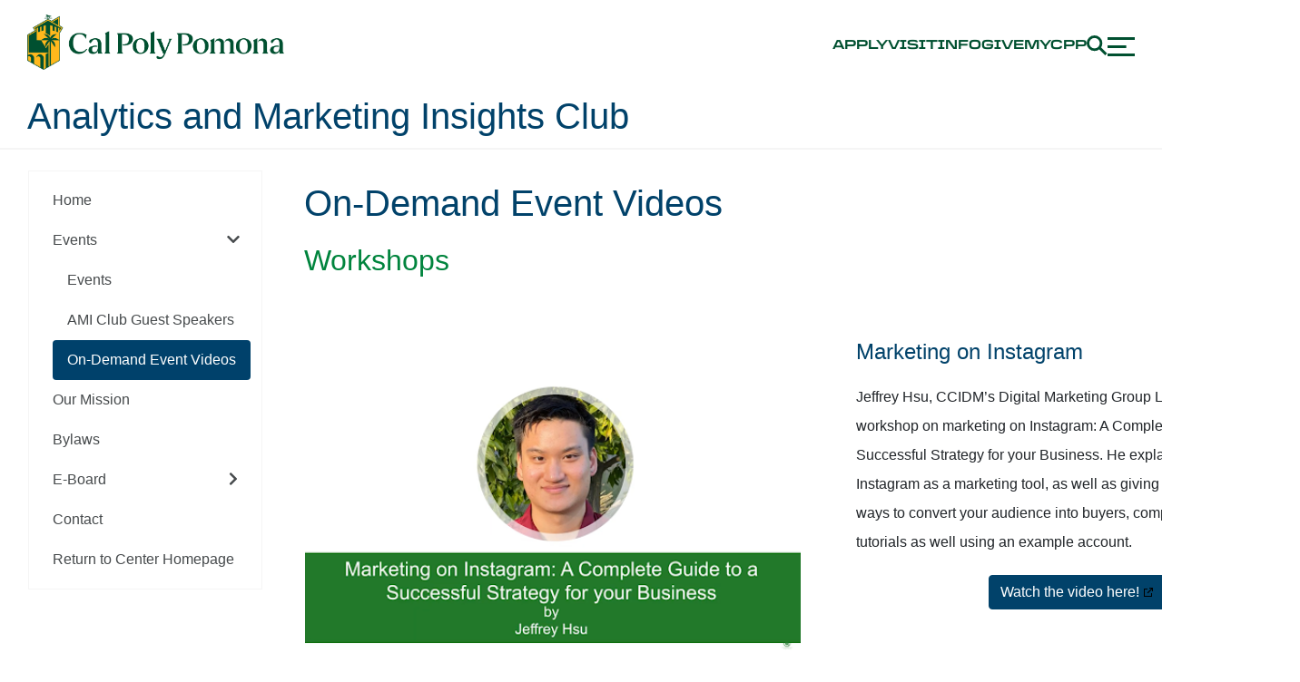

--- FILE ---
content_type: text/html; charset=UTF-8
request_url: https://www.cpp.edu/cba/customer-insights-lab/cpp-insights-club/events/on-demand-event-videos.shtml
body_size: 52790
content:
<!DOCTYPE html>
<html xmlns="http://www.w3.org/1999/xhtml" lang="en">
	<head>
		<meta content="IE=edge" http-equiv="X-UA-Compatible"/>
		<title>
			On-Demand Event Videos
		</title>
		<!-- Required meta tags -->
		<meta charset="utf-8"/>
		<meta content="width=device-width, initial-scale=1, shrink-to-fit=no" name="viewport"/>
		<meta content="CBA" property="cludo:category"/>
<meta content="2022-09-22T23:35Z" property="date"/>
<link href="https://www.cpp.edu/cba/customer-insights-lab/cpp-insights-club/events/on-demand-event-videos.shtml" rel="canonical"/>
		
		
		
    <div lang="en">


                
        
               
        
            
             
       
   
   
   
      
       
        
        
    
    
                                <script src="https://cdn.levelaccess.net/accessjs/YW1wX2NwcDExMDM/access.js"></script>
<script>// <![CDATA[
(function(w,d,s,l,i){w[l]=w[l]||[];w[l].push({'gtm.start':
new Date().getTime(),event:'gtm.js'});var f=d.getElementsByTagName(s)[0],
j=d.createElement(s),dl=l!='dataLayer'?'&l='+l:'';j.async=true;j.src=
'https://www.googletagmanager.com/gtm.js?id='+i+dl;f.parentNode.insertBefore(j,f);
})(window,document,'script','dataLayer','GTM-PSKJRNV');
// ]]></script>
<link href="/common/green-and-gold/assets/icons/gg-favicon.svg" rel="icon" type="image/svg+xml"/> <link crossorigin="anonymous" href="https://stackpath.bootstrapcdn.com/bootstrap/4.1.1/css/bootstrap.min.css" integrity="sha384-WskhaSGFgHYWDcbwN70/dfYBj47jz9qbsMId/iRN3ewGhXQFZCSftd1LZCfmhktB" rel="stylesheet"/>
<script crossorigin="anonymous" defer="defer" integrity="sha384-FW78RPcSpi13vjx77nPWQIrQbNSLkPBopb0qGzLCxD2x4Kr6FA8V05C/6cpgkKPL" src="https://pro.fontawesome.com/releases/v5.10.1/js/all.js"></script>
<link href="https://www.cpp.edu/common/2018/assets/css/cpp-base-styles.css" rel="stylesheet"/> <link href="https://www.cpp.edu/common/2018/assets/css/cpp-extended-styles.css" rel="stylesheet"/> <link href="https://use.typekit.net/fia5dle.css" rel="stylesheet"/> <link href="/common/green-and-gold/assets/css/cpp-fonts.css" rel="stylesheet"/> <link href="/common/green-and-gold/assets/css/gg-header-footer.css" rel="stylesheet"/>

</div>
    
		
		<link href="../../inc/css/customer-insights-lab.css" rel="stylesheet"/>

	</head>
	<body>
		
		
	
    <div lang="en">


                
        
               
        
            
             
       
   
   
   
      
       
        
        
    
    
                                 

<header class="nav fixed">
    <nav class="container">
        <ul class="row nav__main" id="mainNavMenu">
            <li id="main-logo" class="col-6 col-lg-3 nav__logo">
                <a href="https://www.cpp.edu/" aria-label="Cal Poly Pomona Home" tabindex="0">
                    <div class="nav__logo--horizontal">
                        <img src="/common/green-and-gold/assets/logos/cpp_horizontal_2c_green_rgb.png" alt="Cal Poly Pomona Logo" />
                    </div>
                </a>
            </li>
            <li class="nav__links col-6" id="head-links">
                <a class="nav__link nav__link--desktop" href="https://www.cpp.edu/apply/" tabindex="0">apply</a>
                <a class="nav__link nav__link--desktop" href="https://www.cpp.edu/outreach/tours.shtml" tabindex="0">visit</a>
                <a class="nav__link nav__link--desktop" href="https://engage.cpp.edu/register/ask_us_a_question" tabindex="0">info</a>
                <a class="nav__link nav__link--desktop" href="https://www.cpp.edu/giving/" tabindex="0">give</a>
                <a class="nav__link nav__link--desktop" href="https://my.cpp.edu" tabindex="0">mycpp</a>
                <button id="search-open" class="nav__search" tabindex="0">
                    <img src="/common/green-and-gold/assets/icons/nav/search-dark-green.svg" alt="Open search box" />
                </button>
                <button class="nav__menu" id="menuButton" aria-expanded="false" tabindex="0">
                    <img src="/common/green-and-gold/assets/icons/nav/menu.svg" alt="menu" />
                </button>
            </li>
        </ul>
    </nav>
</header>
<header id="search-header" style="display:none">
    <div class="row">
        <div class="col-md-6"></div>
        <div id="searchbox" class="col-md-6">
            <div id="search-slide">
                <label for="#gsc-i-id1" class="sr-only">Search</label>
                <script async="" src="https://cse.google.com/cse.js?cx=007035455219528863532:fcaogmpwbtt"></script>
                <div class="gcse-searchbox-only" data-resultsurl="https://www.cpp.edu/search.shtml"></div>
                <button class="nav__menu col-1" id="search-close" tabindex="0" aria-label="Menu icon">
                    <img src="/common/green-and-gold/assets/icons/nav/close.svg" alt="Close icon">
                    </button>
                </div>
            </div>
            <script async="" src="https://cse.google.com/cse.js?cx=007035455219528863532:fcaogmpwbtt"></script>
            <style>

     .gstl_50 gssb_c {
         position:fixed !important;
         }
       #search-close img {
         width: auto !important;
       }

       #searchbox {
         height: 93px;
         overflow: hidden;
       }

       #search-header {
         position: fixed;
         height: 100px;
         width: 100%;
         height: 93px;
         z-index: 99999;
         top: 0;
       }

       #gsc-i-id1 {
         height: 40px;
         width: 70%;
         border-radius: 4px;
         border: none;
         padding: 15px;
       }

       #search-submit {
         margin: 15px;
       }

       #search-close {
         width: 23px;
         height: 21px;
         position: absolute;
         top: 32px;
       }

       #search-slide {
         width: 0px;
         right: -100%;
         padding: 20px 15px;
         position: relative;
         background: #005030;
         height: 100%;
         transition: all .5s ease 0s
       }

       #search-slide.slideup {
         right: 0;
         width: 100%;
         position: relative;
       }

       @media screen and (max-width:991px) {
         #search-slide {
           height: 77px !important;
           padding: 12px 10px;
         }
       }

       @media screen and (max-width:767px) {
         #search-header {
           position: relative !important;
         }

         #search-slide {
           text-align: center !important;
         }
       }

     .gsc-search-button-v2 svg {
    width: auto;
    height: 25px;
    position: relative;
    top: 8px;
}

       .gsc-search-button-v2,
       .gsc-search-button-v2:hover,
       .gsc-search-button-v2:focus {
         border: none !important;
         background: none !important;
       }

       form.gsc-search-box {
         font-size: 13px;
         margin-top: 0;
         margin-right: 0;
         margin-bottom: 4px;
         margin-left: 0;
         width: 100%;
         display: inline-block;
       }

       #___gcse_0 {
         width: 70%;
         display: inline-block;
       }

       table.gsc-search-box td.gsc-input {
         padding-right: 0;
       }

       #gsc-i-id1 {
         width: 100%;
         padding: 0px;
         border: none;
         margin: -0.0625em 0px 0px;
         height: 40px !important;
         background: rgb(255, 255, 255);
         outline: none;
         font-size: 20px;
         font-weight: 200;
       }

       .gstl_50.gssb_c {
         z-index: 99999;
       }

       .gsq_a {
         font-weight: 200;
         font-size: 18px;
         padding: 2px;
       }

       .gssb_a img {
         display: none;
       }

       .side-nav__links--small-bottom {
           margin-left:-15px;
       }
       .nav__links .nav__links--mobile {
           margin-top: 50px;
            margin-bottom: -50px;
            margin-left: 50px
       }
       .nav__link--mobile {
        	padding:0px;
        }
     /*   .side-nav__container, .side-nav__container--small {
          
            padding-left: 50px;
        }*/
        .side-nav__container--small-bottom {
           padding-left: 35px;
        }
         @media screen and (max-width:991px) {
             .nav__links--mobile {
                 display:flex;
             }
         }
          @media screen and (min-width:992px) {
             .nav__links--mobile {
                 display:none !important;
             }
          }
         .nav__link--mobile {
             color: #ffb81c;
         }
       </style>
        </div>
    </header>
    <section class="side-nav" id="sideNavOverlay">
        <header class="side-nav__overlay relative">
            <nav class="container">
                <ul class="row nav__overlay" id="sideNavMenu">
                    <li class="nav__logo col-12 col-md-10 col-lg-3" id="navLogoOverlay">
                        <a href="https://www.cpp.edu/" aria-label="Cal Poly Pomona Home" tabindex="-1">
                            <img src="/common/green-and-gold/assets/logos/cpp_horizontal_1c_gold_rgb.png" alt="Cal Poly Pomona Logo" />
                        </a>
                    </li>
                    <div class="nav__overlay--right col-12 col-lg-9">
                        <li class="nav__links nav__links--desktop col-12 col-lg-6">
                            <a class="nav__link nav__link--mobile" href="https://www.cpp.edu/apply/" tabindex="-1">apply</a>
                            <a class="nav__link nav__link--mobile" href="https://www.cpp.edu/outreach/tours.shtml" tabindex="-1">visit</a>
                            <a class="nav__link nav__link--mobile" href="https://engage.cpp.edu/register/ask_us_a_question" tabindex="-1">info</a>
                            <a class="nav__link nav__link--mobile" href="https://www.cpp.edu/giving/" tabindex="-1">give</a>
                            <a class="nav__link nav__link--mobile" href="https://my.cpp.edu" tabindex="-1">mycpp</a>
                        </li>
                        <li class="nav__icons">
                            <button id="search-open-green" class="nav__search" tabindex="-1">
                                <img src="/common/green-and-gold/assets/icons/nav/search-white.svg" alt="Open search box" />
                            </button>
                            <button class="nav__close" id="closeButton" tabindex="-1">
                                <img src="/common/green-and-gold/assets/icons/nav/close.svg" alt="Close menu" />
                            </button>
                        </li>
                    </div>
                </ul>
            </nav>
        </header>
        <div class="mobile_overlay_nav nav__links nav__links--mobile col-12 col-lg-6">
            <a class="nav__link nav__link--mobile" href="https://www.cpp.edu/apply/" tabindex="0">apply </a>
            <a class="nav__link nav__link--mobile" href="https://www.cpp.edu/outreach/tours.shtml" tabindex="0">visit </a>
            <a class="nav__link nav__link--mobile" href="https://engage.cpp.edu/register/ask_us_a_question" tabindex="0">info </a>
            <a class="nav__link nav__link--mobile" href="https://www.cpp.edu/giving/" tabindex="0">give </a>
            <a class="nav__link nav__link--mobile" href="https://my.cpp.edu" tabindex="0">mycpp </a>
        </div>
        <nav class="container side-nav__container">
            <ul class="row side-nav__links">
                <li id="home-button" class="side-nav__link">
                    <a class="h3__proxima" href="https://www.cpp.edu/" tabindex="-1" aria-label="Cal Poly Pomona Home page">Home</a>
                </li>
                <li class="side-nav__item" id="sideNavItem--0">
                    <button class="h3__proxima" id="0" aria-expanded="false" tabindex="-1" aria-label="Link">
                        <span>about</span>
                        <span class="side-nav__item--plus">
                            <svg width="35" height="35" viewBox="0 0 35 35" fill="none"
                                xmlns="http://www.w3.org/2000/svg">
                                <path d="M17.25 0V34.5M17.25 0V34.5" stroke="#A4D65E" stroke-width="3" />
                                <path d="M0 17.25L34.5 17.25M0 17.25L34.5 17.25" stroke="#A4D65E" stroke-width="3" />
                            </svg>
                        </span>
                        <span class="side-nav__item--minus">
                            <svg width="35" height="35" viewBox="0 0 35 35" fill="none"
                                xmlns="http://www.w3.org/2000/svg">
                                <path d="M0 17.25L34.5 17.25M0 17.25L34.5 17.25" stroke="#A4D65E" stroke-width="3" />
                            </svg>
                        </span>
                    </button>
                </li>
                <li class="side-nav__item" id="sideNavItem--1">
                    <button class="h3__proxima" id="1" aria-expanded="false" tabindex="-1" aria-label="Admissions & Aid">
                        <span>admissions &amp; aid</span>
                        <span class="side-nav__item--plus">
                            <svg width="35" height="35" viewBox="0 0 35 35" fill="none"
                                xmlns="http://www.w3.org/2000/svg">
                                <path d="M17.25 0V34.5M17.25 0V34.5" stroke="#A4D65E" stroke-width="3" />
                                <path d="M0 17.25L34.5 17.25M0 17.25L34.5 17.25" stroke="#A4D65E" stroke-width="3" />
                            </svg>
                        </span>
                        <span class="side-nav__item--minus">
                            <svg width="35" height="35" viewBox="0 0 35 35" fill="none"
                                xmlns="http://www.w3.org/2000/svg">
                                <path d="M0 17.25L34.5 17.25M0 17.25L34.5 17.25" stroke="#A4D65E" stroke-width="3" />
                            </svg>
                        </span>
                    </button>
                </li>
                <li class="side-nav__item" id="sideNavItem--2">
                    <button class="h3__proxima" id="2" aria-expanded="false" tabindex="-1" aria-label="academics">
                        <span>academics</span>
                        <span class="side-nav__item--plus">
                            <svg width="35" height="35" viewBox="0 0 35 35" fill="none"
                                xmlns="http://www.w3.org/2000/svg">
                                <path d="M17.25 0V34.5M17.25 0V34.5" stroke="#A4D65E" stroke-width="3" />
                                <path d="M0 17.25L34.5 17.25M0 17.25L34.5 17.25" stroke="#A4D65E" stroke-width="3" />
                            </svg>
                        </span>
                        <span class="side-nav__item--minus">
                            <svg width="35" height="35" viewBox="0 0 35 35" fill="none"
                                xmlns="http://www.w3.org/2000/svg">
                                <path d="M0 17.25L34.5 17.25M0 17.25L34.5 17.25" stroke="#A4D65E" stroke-width="3" />
                            </svg>
                        </span>
                    </button>
                </li>
                <li class="side-nav__item" id="sideNavItem--3">
                    <button class="h3__proxima" id="3" aria-expanded="false" tabindex="-1" aria-label="life at CPP">
                        <span>life at CPP</span>
                        <span class="side-nav__item--plus">
                            <svg width="35" height="35" viewBox="0 0 35 35" fill="none"
                                xmlns="http://www.w3.org/2000/svg">
                                <path d="M17.25 0V34.5M17.25 0V34.5" stroke="#A4D65E" stroke-width="3" />
                                <path d="M0 17.25L34.5 17.25M0 17.25L34.5 17.25" stroke="#A4D65E" stroke-width="3" />
                            </svg>
                        </span>
                        <span class="side-nav__item--minus">
                            <svg width="35" height="35" viewBox="0 0 35 35" fill="none"
                                xmlns="http://www.w3.org/2000/svg">
                                <path d="M0 17.25L34.5 17.25M0 17.25L34.5 17.25" stroke="#A4D65E" stroke-width="3" />
                            </svg>
                        </span>
                    </button>
                </li>
            </ul>
        </nav>
        <nav class="container side-nav__container--small">
            <ul class="row">
                <li class="side-nav__link--small col-12 col-lg-6">
                    <a class="h6__proxima" href="https://broncoathletics.com/" tabindex="-1">athletics</a>
                </li>
                <li class="side-nav__link--small col-12 col-lg-6">
                    <a class="h6__proxima" href="https://www.cpp.edu/alumni/" tabindex="-1">alumni</a>
                </li>
                <li class="side-nav__link--small col-12 col-lg-6">
                    <a class="h6__proxima" href="https://www.cpp.edu/news/" tabindex="-1">news &amp; events</a>
                </li>
            </ul>
        </nav>
        <nav class="container side-nav__container--small-bottom">
            <ul class="col-12 col-lg-7 side-nav__links--small-bottom">
                <li class="side-nav__link--small-bottom">
                    <a class="body2" href="https://www.cpp.edu/prospective-student-gateway/" tabindex="-1">future students</a>
                    <span class="divider">|</span>
                </li>
                <li class="side-nav__link--small-bottom">
                    <a class="body2" href="https://www.cpp.edu/student-gateway/" tabindex="-1">current students</a>
                    <span class="divider">|</span>
                </li>
                <li class="side-nav__link--small-bottom">
                    <a class="body2" href="https://www.cpp.edu/family/" tabindex="-1">families</a>
                    <span class="divider">|</span>
                </li>
                <li class="side-nav__link--small-bottom">
                    <a class="body2" href="https://www.cpp.edu/faculty-staff-gateway/" tabindex="-1">faculty &amp; staff</a>
                </li>
            </ul>
            <ul class="col-12 col-lg-5 social-icons">
                <li class="side-nav__icon--small-bottom">
                    <a href="https://www.instagram.com/calpolypomona/" aria-label="Instagram" tabindex="-1">
                        <img src="/common/green-and-gold/assets/icons/social/insta.svg" alt="Instagram" />
                    </a>
                </li>
                <li class="side-nav__icon--small-bottom">
                    <a href="https://www.linkedin.com/school/cal-poly-pomona/" aria-label="LinkedIn " tabindex="-1">
                        <img src="/common/green-and-gold/assets/icons/social/li.svg" alt="LinkedIn" />
                    </a>
                </li>
                <li class="side-nav__icon--small-bottom">
                    <a href="https://www.youtube.com/user/calpolypomona" aria-label="Youtube " tabindex="-1">
                        <img src="/common/green-and-gold/assets/icons/social/yt.svg" alt="Youtube" />
                    </a>
                </li>
                <li class="side-nav__icon--small-bottom">
                    <a href="https://www.facebook.com/calpolypomona" aria-label="Facebook " tabindex="-1">
                        <img src="/common/green-and-gold/assets/icons/social/fb.svg" alt="Facebook" />
                    </a>
                </li>
                <li class="side-nav__icon--small-bottom">
                    <a href="https://twitter.com/calpolypomona" aria-label="X (Twitter)" tabindex="-1">
                        <img src="/common/green-and-gold/assets/icons/social/x.svg" alt="X" />
                    </a>
                </li>
            </ul>
        </nav>
    </section>

</div>
    

		                                                                                                                                                        																										                                                            															    		                                            


            

    <header title="Center for Customer Insights and Digital Marketing">



      
        
    <custom/> 

    
                                 <div id="dept-title">
                            Analytics and Marketing Insights Club
                    </div>
    </header>

                 
    


    <main class="container-fluid flex-grow">

            <div class="row">
        <div class="col-12 col-md-4 col-lg-3">
            <nav class="navbar navbar-expand-md navbar-light">
        
        <button aria-controls="navbarSupportedContent" aria-expanded="false" aria-label="Toggle navigation" class="navbar-toggler navbar-toggler-right" data-target="#navbarSupportedContent" data-toggle="collapse" id="site-menu-expand-button" type="button">
            <span class="navbar-toggler-icon"></span>
        </button>
        <div class="collapse navbar-collapse" id="navbarSupportedContent">   
            <ul class="nav nav-pills left-nav" id="site-nav">
                                <li id="li-1">
                    <a class="nav-link" data-parent="#site-nav" href="/cba/customer-insights-lab/cpp-insights-club/index.shtml">Home</a>    
                </li>
                
                                                                                                                                    
                    
                                                                                        
                                                                                                                            
                                                                                                                                        
                    
                                                                                        
                                                                                                                <li class="nav-item collapsed" id="li-2">
                                    <a aria-controls="menu" aria-expanded="false" class="nav-link" data-parent="#site-nav" data-toggle="collapse" href="#item-1">Events<i class="fas fa-chevron-right nav-folder-collapsed"></i><i class="fas fa-chevron-right fa-rotate-90 nav-folder-expanded"></i></a>    
                                </li>
                                                                 <div class="collapse" id="item-1">
                                                        
                            <ul class="nav flex-column ml-3">
                                                                    
                                                                                                            
                                    
                                                                            <li class="nav-item" id="li-3">
                                            <a class="nav-link" data-parent="#item-1" href="/cba/customer-insights-lab/cpp-insights-club/events/amic-events.shtml">Events </a>    
                                        </li>
                                                                                                                                                
                                                                                                            
                                    
                                                                            <li class="nav-item" id="li-4">
                                            <a class="nav-link" data-parent="#item-1" href="/cba/customer-insights-lab/cpp-insights-club/events/speakers.shtml">AMI Club Guest Speakers</a>    
                                        </li>
                                                                                                                                                
                                                                                                            
                                    
                                                                            <li class="nav-item" id="li-5">
                                            <a class="nav-link" data-parent="#item-1" href="/cba/customer-insights-lab/cpp-insights-club/events/on-demand-event-videos.shtml">On-Demand Event Videos</a>    
                                        </li>
                                                                                                                                                
                                                                                                            
                                    
                                                                                                                                </ul></div>
                                                                                                    
                                                                                                                                        
                    
                                                                                        
                                                                                                                            
                                                                                                                                        
                    
                    
                                                
                                                    <li id="li-6">
                                <a class="nav-link" data-parent="#site-nav" href="/cba/customer-insights-lab/cpp-insights-club/mission.shtml">Our Mission</a>    
                            </li>
                                                                                                                                                                                            
                    
                    
                                                
                                                    <li id="li-7">
                                <a class="nav-link" data-parent="#site-nav" href="/cba/customer-insights-lab/cpp-insights-club/bylaws_for_cal_poly_pomona_customer_insights_club.shtml">Bylaws</a>    
                            </li>
                                                                                                                                                                                            
                    
                                                                                        
                                                                                                                <li class="nav-item collapsed" id="li-8">
                                    <a aria-controls="menu" aria-expanded="false" class="nav-link" data-parent="#site-nav" data-toggle="collapse" href="#item-2">E-Board<i class="fas fa-chevron-right nav-folder-collapsed"></i><i class="fas fa-chevron-right fa-rotate-90 nav-folder-expanded"></i></a>    
                                </li>
                                                                 <div class="collapse" id="item-2">
                                                        
                            <ul class="nav flex-column ml-3">
                                                                    
                                                                                                            
                                    
                                                                            <li class="nav-item" id="li-9">
                                            <a class="nav-link" data-parent="#item-2" href="/cba/customer-insights-lab/cpp-insights-club/eboard/eboard-members.shtml">Current E-Board Members</a>    
                                        </li>
                                                                                                                                                
                                                                                                            
                                    
                                                                            <li class="nav-item" id="li-10">
                                            <a class="nav-link" data-parent="#item-2" href="/cba/customer-insights-lab/cpp-insights-club/eboard/eboard-positions.shtml">E-Board Positions and Responsibilities</a>    
                                        </li>
                                                                                                                                                
                                                                                                            
                                    
                                                                            <li class="nav-item" id="li-11">
                                            <a class="nav-link" data-parent="#item-2" href="/cba/customer-insights-lab/cpp-insights-club/eboard/past-eboard.shtml">Past E-Board</a>    
                                        </li>
                                                                                                                                                
                                                                                                            
                                    
                                                                                                                                </ul></div>
                                                                                                    
                                                                                                                                        
                    
                    
                                                
                                                                                                                                                                
                    
                                                                                        
                                                                                                                            
                                                                                                                                        
                    
                                                                                        
                                                                                                                            
                                                                                                                                        
                    
                                                                                        
                                                                                                                            
                                                                                                                                        
                    
                                                                                        
                                                                                                                <li class="nav-item collapsed" id="li-12">
                                    <a class="nav-link" data-parent="#site-nav" href="/cba/customer-insights-lab/cpp-insights-club/contact/index.shtml">Contact</a>    
                                </li>
                                                                                                        
                                                                                                                                        
                                            
                                                                         <li class="nav-item" id="li-13">
                            <a class="nav-link" href="https://www.cpp.edu/~cba/customer-insights-lab/">Return to Center Homepage</a>    
                        </li>
                                            
                    
                                                                                                                                        
                    
                    
                                                
                                                                        </ul>
        </div>
    </nav>
        </div>
                        <div class="col-sm col-md-8 col-lg-9" id="main">   
                                <h1 class="cpp-h1">On-Demand Event Videos</h1>
            


    
                                            
                                    <section class="text-images" id="s0">
                                
                                                        
        
               
        
            
             
       
   
   
   
      
       
        
        
    
    
                                            <h2>Workshops</h2>
<table style="width: 1097px;">
<tbody>
<tr style="height: 344.667px;">
<td style="width: 739px; height: 344.667px;">
<p><span style="color: #ffffff;">&#160;</span></p>
<p><span style="color: #ffffff;"> &#160; &#160; &#160;&#160;<img alt="" height="288" src="../amic-img/jeff-workshop-ami.png" width="512"/></span></p>
</td>
<td style="width: 78.4305px; height: 344.667px;"></td>
<td style="width: 623.569px; height: 344.667px;">
<h3><span style="font-weight: 400;">Marketing on Instagram</span></h3>
<p><span style="font-weight: 400;">Jeffrey Hsu, CCIDM&#8217;s Digital Marketing Group Lead, presents a workshop on marketing on Instagram: A Complete Guide to a Successful Strategy for your Business. He explains features of Instagram as a marketing tool, as well as giving tips/strategies on ways to convert your audience into buyers, complete with live tutorials as well using an example account.</span></p>
<p style="text-align: center;"><a class="btn btn-primary" href="https://www.cpp.edu/cba/customer-insights-lab/resources/virtual-workshops/marketing_on_instagram.shtml" rel="noopener" target="_blank">Watch the video here!</a></p>
</td>
</tr>
</tbody>
</table>
<table style="width: 1097px;">
<tbody>
<tr style="height: 344.667px;">
<td style="width: 739px; height: 344.667px;">
<p><span style="color: #ffffff;">&#160;</span></p>
<p><span style="color: #ffffff;"> &#160; &#160; &#160;&#160;<img alt="" height="315" src="../amic-img/mitch-workshop-ami.png" width="560"/></span></p>
</td>
<td style="width: 78.4305px; height: 344.667px;"></td>
<td style="width: 623.569px; height: 344.667px;">
<h3>Designing a Dynamic Survey with Qualtrics</h3>
<p><span style="font-weight: 400;">Mitchell Robertson, CCIDM&#8217;s Customer Insights Analyst and AMI&#8217;s Director of Data Science, presents a workshop on how to maximize user engagement by designing a dynamic survey with Qualtrics. Qualtrics is an online survey tool for building surveys, distributing surveys, and analyzing responses. Mitchell speaks on how to access your Qualtrics account as well as some basic functions that Qualtrics offers. In addition, he demonstrates how to create a survey that is interactive, responsive, and engaging by using built-in functions in Qualtrics.</span></p>
<p style="text-align: center;"><a class="btn btn-primary" href="https://www.cpp.edu/cba/customer-insights-lab/resources/virtual-workshops/qualtrics_dynamic_survey.shtml" rel="noopener" target="_blank">Watch the video here!</a></p>
</td>
</tr>
</tbody>
</table>
<table style="width: 1097px;">
<tbody>
<tr style="height: 344.667px;">
<td style="width: 383px; height: 344.667px;">
<p><span style="color: #ffffff;">&#160;</span></p>
<p><iframe allow="accelerometer; autoplay; clipboard-write; encrypted-media; gyroscope; picture-in-picture" allowfullscreen="allowfullscreen" data-mce-fragment="1" frameborder="0" height="343" src="https://www.youtube.com/embed/tKv0ZDY9lWg?controls=0" title="YouTube video player" width="560"></iframe><span style="color: #ffffff;"> &#160; &#160; &#160;&#160;</span></p>
</td>
<td style="width: 98.8542px; height: 344.667px;"></td>
<td style="width: 949.146px; height: 344.667px;">
<h3><span style="font-weight: 400;">Photo Editing Program Paint.NET</span></h3>
<p><span style="font-weight: 400;">AMI Club Vice President Tony Vu presents a workshop on the basics of Paint.NET, a free photo editing program with many capabilities. The workshop goes over how layers work in the program, how to edit a photo onto another background, and more. Photo editing and graphic design are important tools in marketing, and no prior experience is needed for this workshop.</span></p>
<p><span style="font-weight: 400; color: #000000;"><span style="font-weight: 400;">Make sure to download the free version of the program </span><a href="https://www.getpaint.net/download.html#download" rel="noopener" target="_blank"><span style="font-weight: 400;">here</span></a><span style="font-weight: 400;"> (Windows only).</span></span></p>
</td>
</tr>
</tbody>
</table>
<table style="width: 1097px;">
<tbody>
<tr style="height: 344.667px;">
<td style="width: 739px; height: 344.667px;">
<p><span style="color: #ffffff;">&#160;</span></p>
<p><span style="color: #ffffff;"> &#160; &#160; &#160;&#160;<img alt="" height="315" src="../amic-img/joseph-workshop-ami-video-page.png" width="560"/></span></p>
</td>
<td style="width: 78.4305px; height: 344.667px;"></td>
<td style="width: 623.569px; height: 344.667px;">
<h3><span style="font-weight: 400;">Analyzing Data in Excel</span></h3>
<p><span style="font-weight: 400;">AMI Club President Joseph Lee presents a workshop on how to analyze data in Microsoft Excel. In this video, he goes over how to clean data, create visualizations, and integrate them within a dashboard. Grasp how to utilize Excel commands for data analysis and how to analyze different types of data with various functions and analytical tools within Excel.</span></p>
<p style="text-align: center;"><a class="btn btn-primary" href="https://www.cpp.edu/cba/customer-insights-lab/resources/virtual-workshops/data_analysis_with_excel.shtml" rel="noopener" target="_blank">Watch the video here!</a></p>
</td>
</tr>
</tbody>
</table>
<table style="width: 1097px;">
<tbody>
<tr style="height: 344.667px;">
<td style="width: 383px; height: 344.667px;">
<p><span style="color: #ffffff;">&#160;</span></p>
<p><iframe allow="accelerometer; autoplay; clipboard-write; encrypted-media; gyroscope; picture-in-picture" allowfullscreen="allowfullscreen" frameborder="0" height="374" src="https://www.youtube.com/embed/5sIcYJ_osKE?controls=0" title="YouTube video player" width="560"></iframe><span style="color: #ffffff;"> &#160; &#160; &#160;&#160;</span></p>
</td>
<td style="width: 98.8542px; height: 344.667px;"></td>
<td style="width: 949.146px; height: 344.667px;">
<h3><span style="font-weight: 400;">AMI x PHIRA&#160;LinkedIn Workshop</span></h3>
<p><span style="font-weight: 400;">In this workshop, AMI collaborates with the PIHRA club to provide tips and tricks to level up your LinkedIn profile. The workshop covers the basics, such as the creation of a profile, professionalizing it, and how to utilize various features offered by LinkedIn. From profile insights to attractive connection messages, this workshop will help build your presence and make recruiters interested in you and your experiences!</span></p>
</td>
</tr>
</tbody>
</table>
<table style="width: 1097px;">
<tbody>
<tr style="height: 344.667px;">
<td style="width: 739px; height: 344.667px;">
<p><span style="color: #ffffff;">&#160;<img alt="" height="313" src="../amic-img/jillian-workshop-ami-video-page.png" style="display: block; margin-left: auto; margin-right: auto;" width="560"/></span></p>
<p><span style="color: #ffffff;">&#160; &#160; &#160; &#160;</span></p>
</td>
<td style="width: 78.4305px; height: 344.667px;"></td>
<td style="width: 623.569px; height: 344.667px;">
<h3><span style="font-weight: 400;">Effective Presentation Skills</span></h3>
<p><span style="font-weight: 400;">Jillian Munoz, AMI&#8217;s Vice President of Operations, focuses on how to create effective presentations for competitions and academic conferences with a goal of supporting students who were planning to compete in a data science competition. She will cover topics from selecting your template to how to handle the Q&amp;A session. At the time of the presentation, Jillian held a Social Media Marketing Specialist position at the Center for Customer Insights and Digital Marketing.</span></p>
<p style="text-align: center;"><a class="btn btn-primary" href="https://www.cpp.edu/cba/customer-insights-lab/resources/virtual-workshops/effective-presentation-skills.shtml" rel="noopener" target="_blank">Watch the video here!</a></p>
</td>
</tr>
</tbody>
</table>
<table style="width: 1097px;">
<tbody>
<tr style="height: 344.667px;">
<td style="width: 739px; height: 344.667px;">
<p><span style="color: #ffffff;">&#160;<img alt="" height="314" src="../amic-img/andrea-workshop-ami-video-page.png" style="display: block; margin-left: auto; margin-right: auto;" width="560"/></span></p>
<p><span style="color: #ffffff;">&#160; &#160; &#160; &#160;</span></p>
</td>
<td style="width: 78.4305px; height: 344.667px;"></td>
<td style="width: 623.569px; height: 344.667px;">
<h3><span style="font-weight: 400;">Email Marketing Basics</span></h3>
<p><span style="font-weight: 400;">Andrea Escobar Vara, CCIDM&#8217;s Customer Relationship Management Specialist, focuses on what email marketing entails and how to develop an effective email marketing campaign. The topic is not only of interest for marketing and business students, but for everyone receiving emails. You will learn about the process an email has to go through before it reaches your inbox and how best to retain and engage your email recipients.</span></p>
<p style="text-align: center;"><a class="btn btn-primary" href="https://www.cpp.edu/cba/customer-insights-lab/resources/virtual-workshops/intro_email_mktg.shtml" rel="noopener" target="_blank">Watch the video here!</a></p>
</td>
</tr>
</tbody>
</table>
            </section>
                            
                  
       
	
	
 
         
    

    
                                            
                                    <section class="text-images" id="s1">
                                
                                                        
        
               
        
            
             
       
   
   
   
      
       
        
        
    
    
                                            <h2>Guest Speakers</h2>
<table style="width: 1097px;">
<tbody>
<tr style="height: 344.667px;">
<td style="width: 383px; height: 344.667px;">
<p><span style="color: #ffffff;">&#160;</span></p>
<p><iframe allow="accelerometer; autoplay; clipboard-write; encrypted-media; gyroscope; picture-in-picture" allowfullscreen="allowfullscreen" frameborder="0" height="343" src="https://www.youtube.com/embed/fJbjXm40hTI?controls=0" title="YouTube video player" width="560"></iframe><span style="color: #ffffff;"> &#160; &#160; &#160;&#160;</span></p>
</td>
<td style="width: 98.8542px; height: 344.667px;"></td>
<td style="width: 949.146px; height: 344.667px;">
<h3><span style="font-weight: 400;">Beyond Data &amp; Advanced Analytics</span></h3>
<p><span style="font-weight: 400;">Brian Thompson, Senior Director at Vital Findings, shares his knowledge on consumer analytics such as quant &amp; qual, visual storytelling, and advanced analytics. In particular, Brian also discusses why great data and insights are not enough anymore and how the industry should evolve to fit current needs.</span></p>
</td>
</tr>
</tbody>
</table>
<table style="width: 1097px;">
<tbody>
<tr style="height: 344.667px;">
<td style="width: 383px; height: 344.667px;">
<p><span style="color: #ffffff;">&#160;</span></p>
<p><iframe allow="accelerometer; autoplay; clipboard-write; encrypted-media; gyroscope; picture-in-picture" allowfullscreen="allowfullscreen" frameborder="0" height="343" src="https://www.youtube.com/embed/T5T65NwxBy8?controls=0" title="YouTube video player" width="560"></iframe><span style="color: #ffffff;"> &#160; &#160; &#160;&#160;</span></p>
</td>
<td style="width: 98.8542px; height: 344.667px;"></td>
<td style="width: 949.146px; height: 344.667px;">
<h3><span style="font-weight: 400;">Personal Branding on Social Media</span></h3>
<p><span style="font-weight: 400;">Tacie Avedikian is an established professional within the marketing industry and currently serves as the VP of Digital Transformation at Little Bird Marketing. In this video, Tacie shares about personal branding and how doing so can set individuals apart from their competitions. Additionally, Tacie&#8217;s insights reveal how doing so can build trust with prospective clients and employees that we may work with in the future.</span></p>
</td>
</tr>
</tbody>
</table>
            </section>
                            
                  
       
	
	
 
         
    

    
                    
            
                
                                     <section aria-labelledby="social-media-horizontal-h2" class="social-media-horizontal text-center">
    <ul>
    
                                                                                                                                                                                                           <li><a href="https://www.linkedin.com/company/cpp-ccidm/"><span class="sr-only">LinkedIn</span><i class="fab fa-linkedin-in"></i></a></li>
    
    
                                                                                                                                                                                                           <li><a href="https://twitter.com/CPP_CCIDM"><span class="sr-only">Twitter</span><i class="fab fa-twitter"></i></a></li>
    
    
                                                                                                                                                                                                           <li><a href="https://www.youtube.com/channel/UCNUbQ4K9q9UScG2hkIC-eoQ"><span class="sr-only">YouTube</span><i class="fab fa-youtube"></i></a></li>
    

</ul></section>
                                          
       
	
	
 
         
    

</div>
</div>
</main>

		
    <div lang="en">


                
        
               
        
            
             
       
   
   
   
      
       
        
        
    
    
                                 
<style>
     @media screen and (min-width: 992px) {
    .mini-footer .footer__socials-buttons {
        grid-template-columns: 1fr 1fr 1fr 1fr;
    }
}

.mini-footer .button1__transducer {
    font-size: 12px;
    letter-spacing: .5px;
}

.mini-footer .button {
	margin-top: 0;
    padding: 8px 20px 8px 20px;

}
.mini-footer .footer-line {
    border-top: thin solid #a4d65e;
    margin-top: 39px;
    padding-top: 15px;
}
 </style>
<footer class="footer mini-footer">
    <div class="footer__rip-wrapper">
        <img class="footer__rip" alt="" src="/common/green-and-gold/assets/images/green-rip.svg" alt="Ripped green paper." />
    </div>
    <div class="container">
        <div class="row">
            <div class="col-12 col-lg-2">
                <div class="footer__logo-wrapper">
                    <a href="https://www.cpp.edu/" aria-label="CPP Logo">
                        <img class="footer__logo" src="/common/green-and-gold/assets/logos/cpp_primary_1c_gold_rgb.png" alt="Cal Poly Pomona logo, building with a palm tree." />
                    </a>
                </div>
            </div>
            <div class="col-12 col-lg-6 offset-lg-4">
                <div class="footer__socials">
                    <div class="footer__socials-buttons">
                        <a class="button button__secondary button1__transducer" href="https://www.cpp.edu/apply/">Apply</a>
                        <a class="button button__secondary button1__transducer" href="https://maps.cpp.edu/">Maps</a>
                        <a class="button button__secondary button1__transducer" href="https://www.cpp.edu/outreach/tours.shtml">Visit</a>
                        <a class="button button__secondary button1__transducer" href="https://www.cpp.edu/contact.shtml">Contact Us</a>
                    </div>
                    <div class="footer__socials-icons">
                        <a href="https://www.instagram.com/calpolypomona/" target="_blank">
                            <img src="/common/green-and-gold/assets/icons/social/insta.svg" alt="Instagram opens a new window" />
                        </a>
                        <a href="https://www.linkedin.com/school/cal-poly-pomona/" target="_blank">
                            <img src="/common/green-and-gold/assets/icons/social/li.svg" alt="LinkedIn opens a new window" />
                        </a>
                        <a href="https://www.youtube.com/user/calpolypomona" target="_blank">
                            <img src="/common/green-and-gold/assets/icons/social/yt.svg" alt="YouTube opens a new window" />
                        </a>
                        <a href="https://www.facebook.com/calpolypomona" target="_blank">
                            <img src="/common/green-and-gold/assets/icons/social/fb.svg" alt="Facebook opens a new window" />
                        </a>
                        <a href="https://twitter.com/calpolypomona" target="_blank">
                            <img src="/common/green-and-gold/assets/icons/social/x.svg" alt="X opens a new window" />
                        </a>
                    </div>
                </div>
            </div>
            <div class="col-12 footer-line">
                <div class="footer__errata">
                    <p class="footer__copyright" style="line-height: 1.8em">Copyright ©2025 California State Polytechnic University, Pomona.  All Rights Reserved 
                        
                        <br />A campus of 
                        
                        <a class="footer__errata-link" style="display: inline" href="https://www.calstate.edu/">The California State University</a>.
                    
                    </p>
                    <div class="footer__errata-links">
                        <a class="footer__errata-link" href="https://www.cpp.edu/website-feedback.shtml">Feedback</a>
                        <a class="footer__errata-link" href="https://calstate.policystat.com/policy/18808065/latest/#autoid-z2p98">Privacy</a>
                        <a class="footer__errata-link" href="https://www.cpp.edu/accessibility.shtml">Accessibility</a>
                        <a class="footer__errata-link" href="https://www.cpp.edu/file-viewers.shtml">Document Readers</a>
                    </div>
                </div>
            </div>
        </div>
    </div>
    <div class="footer__gradient-bottom"></div>
</footer>


<script   src="https://code.jquery.com/jquery-3.2.1.min.js"   integrity="sha256-hwg4gsxgFZhOsEEamdOYGBf13FyQuiTwlAQgxVSNgt4="   crossorigin="anonymous">
</script><script src="https://cdnjs.cloudflare.com/ajax/libs/popper.js/1.12.9/umd/popper.min.js" integrity="sha384-ApNbgh9B+Y1QKtv3Rn7W3mgPxhU9K/ScQsAP7hUibX39j7fakFPskvXusvfa0b4Q" crossorigin="anonymous"></script>
<script src="https://maxcdn.bootstrapcdn.com/bootstrap/4.0.0/js/bootstrap.min.js" integrity="sha384-JZR6Spejh4U02d8jOt6vLEHfe/JQGiRRSQQxSfFWpi1MquVdAyjUar5+76PVCmYl" crossorigin="anonymous"></script>
<script src="https://www.cpp.edu/common/green-and-gold/assets/js/cpp-legacy.js" ></script>
<script src="https://www.cpp.edu/common/2018/assets/js/tabs.js" ></script>
<script src="/common/green-and-gold/assets/js/nav.js"></script>


</div>
    
		
		
	</body>
</html>

--- FILE ---
content_type: text/css
request_url: https://www.cpp.edu/cba/customer-insights-lab/inc/css/customer-insights-lab.css
body_size: -14
content:
.cpp-h1 {

    color: var(--heading-font-color);


}
 h2 {
	 color: #00843d ;
}


--- FILE ---
content_type: image/svg+xml
request_url: https://www.cpp.edu/common/green-and-gold/assets/icons/social/fb.svg
body_size: 622
content:
<svg width="30" height="30" viewBox="0 0 30 30" fill="none" xmlns="http://www.w3.org/2000/svg">
<g clip-path="url(#clip0_12092_24992)">
<path d="M15 30C23.2843 30 30 23.2843 30 15C30 6.71573 23.2843 0 15 0C6.71573 0 0 6.71573 0 15C0 23.2843 6.71573 30 15 30Z" fill="#a4d65e"/>
<path fill-rule="evenodd" clip-rule="evenodd" d="M18.6076 15.975L19.0409 13.1518H16.3319V11.3197C16.3319 10.5473 16.7103 9.79443 17.9236 9.79443H19.1551V7.39075C19.1551 7.39075 18.0375 7.20001 16.969 7.20001C14.7381 7.20001 13.2799 8.55221 13.2799 11.0001V13.1518H10.8V15.975H13.2799V22.8H16.3319V15.975H18.6076Z" fill="#005030"/>
</g>
<defs>
<clipPath id="clip0_12092_24992">
<rect width="30" height="30" fill="white"/>
</clipPath>
</defs>
</svg>


--- FILE ---
content_type: application/javascript
request_url: https://www.cpp.edu/common/2018/assets/js/tabs.js
body_size: 7275
content:
/*
*   This content is licensed according to the W3C Software License at
*   https://www.w3.org/Consortium/Legal/2015/copyright-software-and-document
*
*   This software or document includes material copied from or derived from 
*   'Example of Tabs with Automatic Activation' URI: https://www.w3.org/TR/wai-aria-practices/examples/tabs/tabs-1/js/tabs.js
*   Copyright © 2015 W3C® (MIT, ERCIM, Keio, Beihang).
*
*/

(function () {
  var tablist = document.querySelectorAll('[role="tablist"]')[0];
  var tabs;
  var panels;
  var delay = determineDelay();

  generateArrays();

  function generateArrays () {
    tabs = document.querySelectorAll('[role="tab"]');
    panels = document.querySelectorAll('[role="tabpanel"]');

  };

  // For easy reference
  var keys = {
    end: 35,
    home: 36,
    left: 37,
    up: 38,
    right: 39,
    down: 40,
    delete: 46
  };

  // Add or substract depending on key pressed
  var direction = {
    37: -1,
    38: -1,
    39: 1,
    40: 1
  };

  // Bind listeners
  for (i = 0; i < tabs.length; ++i) {
    addListeners(i);
  };

  function addListeners (index) {
    tabs[index].addEventListener('click', clickEventListener);
    tabs[index].addEventListener('keydown', keydownEventListener);
    tabs[index].addEventListener('keyup', keyupEventListener);

    // Build an array with all tabs (<button>s) in it
    tabs[index].index = index;

  };

  // When a tab is clicked, activateTab is fired to activate it
  function clickEventListener (event) {
    var tab = event.target;
    activateTab(tab, false);
  };

  // Handle keydown on tabs
  function keydownEventListener (event) {
    var key = event.keyCode;

    switch (key) {
      case keys.end:
        event.preventDefault();
        // Activate last tab
        activateTab(tabs[tabs.length - 1]);
        break;
      case keys.home:
        event.preventDefault();
        // Activate first tab
        activateTab(tabs[0]);
        break;

      // Up and down are in keydown
      // because we need to prevent page scroll >:)
      case keys.up:
      case keys.down:
        determineOrientation(event);
        break;
    };
  };

  // Handle keyup on tabs
  function keyupEventListener (event) {
    var key = event.keyCode;

    switch (key) {
      case keys.left:
      case keys.right:
        determineOrientation(event);
        break;
      case keys.delete:
        determineDeletable(event);
        break;
    };
  };

  // When a tablist's aria-orientation is set to vertical,
  // only up and down arrow should function.
  // In all other cases only left and right arrow function.
  function determineOrientation (event) {
    var key = event.keyCode;
    var vertical = tablist.getAttribute('aria-orientation') == 'vertical';
    var proceed = false;

    if (vertical) {
      if (key === keys.up || key === keys.down) {
        event.preventDefault();
        proceed = true;
      };
    }
    else {
      if (key === keys.left || key === keys.right) {
        proceed = true;
      };
    };

    if (proceed) {
      switchTabOnArrowPress(event);
    };
  };

  // Either focus the next, previous, first, or last tab
  // depening on key pressed
  function switchTabOnArrowPress (event) {
    var pressed = event.keyCode;

    for (x = 0; x < tabs.length; x++) {
      tabs[x].addEventListener('focus', focusEventHandler);
    };

    if (direction[pressed]) {
      var target = event.target;
      if (target.index !== undefined) {
        if (tabs[target.index + direction[pressed]]) {
          tabs[target.index + direction[pressed]].focus();
        }
        else if (pressed === keys.left || pressed === keys.up) {
          focusLastTab();
        }
        else if (pressed === keys.right || pressed == keys.down) {
          focusFirstTab();
        };
      };
    };
  };

  // Activates any given tab panel
  function activateTab (tab, setFocus) {
    setFocus = setFocus || true;
 
    // Deactivate all other tabs
    deactivateTabs();

    // Remove tabindex attribute
    tab.removeAttribute('tabindex');

    // Set the tab as selected
    tab.setAttribute('aria-selected', 'true'); 
	tab.setAttribute('tabindex', '0'); // added line  -AG
	tab.setAttribute('class', 'nav-link active expanded-nav');  // added line -AG

    // Get the value of aria-controls (which is an ID)
    var controls = tab.getAttribute('aria-controls');

    // Remove hidden attribute from tab panel to make it visible
    document.getElementById(controls).removeAttribute('hidden');
	document.getElementById(controls).setAttribute('class', 'tab-pane fade show active');
	

    // Set focus when required
    if (setFocus) {
      tab.focus();
    };
  };

  // Deactivate all tabs and tab panels
  function deactivateTabs () {
	  
    for (t = 0; t < tabs.length; t++) {
      tabs[t].setAttribute('tabindex', '-1');
      tabs[t].setAttribute('aria-selected', 'false');
	  tabs[t].setAttribute('class','nav-link');  // added line -AG
      tabs[t].removeEventListener('focus', focusEventHandler);
    };

    for (p = 0; p < panels.length; p++) {
      panels[p].setAttribute('hidden', 'hidden');
	  panels[p].setAttribute('class', 'tab-pane fade');  // added line -AG
    };
  };

  // Make a guess
  function focusFirstTab () {
    tabs[0].focus();
  };

  // Make a guess
  function focusLastTab () {
    tabs[tabs.length - 1].focus();
  };

  // Detect if a tab is deletable
  function determineDeletable (event) {
    target = event.target;

    if (target.getAttribute('data-deletable') !== null) {
      // Delete target tab
      deleteTab(event, target);

      // Update arrays related to tabs widget
      generateArrays();

      // Activate the closest tab to the one that was just deleted
      if (target.index - 1 < 0) {
        activateTab(tabs[0]);
      }
      else {
        activateTab(tabs[target.index - 1]);
      };
    };
  };

  // Deletes a tab and its panel
  function deleteTab (event) {
    var target = event.target;
    var panel = document.getElementById(target.getAttribute('aria-controls'));

    target.parentElement.removeChild(target);
    panel.parentElement.removeChild(panel);
  };

  // Determine whether there should be a delay
  // when user navigates with the arrow keys
  function determineDelay () {
    var hasDelay = "";
    
    // Added to handle 'hasAttribute' error thrown  AG
    if (tablist != undefined) {
        hasDelay = tablist.hasAttribute('data-delay');
    }
    var delay = 0;

    if (hasDelay) {
      var delayValue = tablist.getAttribute('data-delay');
      if (delayValue) {
        delay = delayValue;
      }
      else {
        // If no value is specified, default to 300ms
        delay = 300;
      };
    };

    return delay;
  };

  //
  function focusEventHandler (event) {
    var target = event.target;

    setTimeout(checkTabFocus, delay, target);
  };

  // Only activate tab on focus if it still has focus after the delay
  function checkTabFocus (target) {
    focused = document.activeElement;

    if (target === focused) {
      activateTab(target, false);
    };
  };
}());


--- FILE ---
content_type: image/svg+xml
request_url: https://www.cpp.edu/common/green-and-gold/assets/images/green-rip.svg
body_size: 33273
content:
<svg xmlns="http://www.w3.org/2000/svg" width="1448" height="104" viewBox="0 0 1448 104" fill="none">
<path d="M1448 271.479L1448 5.5331C1447.1 3.60702 1446.04 2.17584 1443.44 2.85799C1442.58 3.08538 1440.89 2.60386 1440.56 1.94846C1439.65 0.102634 1438.05 0.276517 1436.63 0.223015C1435.11 0.169513 1433.42 1.09242 1432.11 0.664407C1429.85 -0.071247 1428.58 0.664405 1427.25 2.25609C1426.93 2.64398 1425.9 2.71086 1425.29 2.57711C1424.05 2.32297 1422.86 1.84145 1421.66 1.45356C1420.63 1.14593 1419.65 0.450397 1418.71 0.503899C1417.33 0.570777 1414.99 0.905165 1414.8 1.61407C1413.96 4.66369 1412.17 3.33951 1410.47 3.04525C1410.01 2.965 1409.19 3.11213 1409.03 3.41976C1407.03 7.17829 1401.86 7.78019 1400.41 12.0604C1400.36 12.2075 1400.05 12.261 1399.88 12.368C1398.69 13.0903 1397.51 13.8126 1396.05 14.7087C1395.67 14.9093 1395 15.2437 1394.34 15.645C1393.85 15.9526 1393.42 16.5144 1392.89 16.608C1391.58 16.8622 1390.21 16.8755 1388.87 17.0762C1387.38 17.3036 1385.77 18.173 1384.45 17.8386C1380.79 16.9157 1377.94 18.4004 1375.64 20.6742C1372.85 23.4296 1369.81 20.6073 1367.04 21.6506C1366.87 21.7175 1366.61 21.5035 1366.4 21.5035C1365.83 21.5035 1364.92 21.3697 1364.77 21.6239C1363.56 23.8977 1361.21 22.4531 1359.5 23.2557C1358.07 23.9245 1356.07 23.3894 1353.9 23.3894C1353.84 23.2824 1353.56 22.5869 1353.25 21.878C1351.83 22.0519 1350.47 22.1589 1349.13 22.3996C1347.98 22.6136 1346.59 22.6672 1345.76 23.3493C1344 24.7939 1341.95 24.3391 1340.38 23.9378C1338.37 23.4296 1337.04 23.5098 1336 24.9945C1334.35 24.5932 1332.85 24.2187 1331.35 23.8576C1330.73 23.0684 1329.96 22.2793 1329.12 22.1856C1326.28 21.8646 1323.44 21.7844 1320.85 21.6239C1316.89 25.1951 1312.11 24.5397 1307.56 24.2588C1306.85 23.6302 1305.97 22.6939 1305.26 22.8009C1302.51 23.1888 1299.58 21.9984 1296.97 23.6302C1296.79 23.7372 1296.38 23.4162 1296.16 23.4964C1294.56 24.1518 1292.55 21.5436 1291.31 24.3391C1290.54 23.7773 1289.92 23.3359 1289.3 22.8945C1289.3 23.0952 1289.33 23.3092 1289.34 23.5098C1287.77 23.8576 1286.21 24.406 1284.64 24.4862C1283.84 24.5263 1283.02 23.4697 1282.17 23.3894C1278.63 23.0818 1274.56 25.9308 1273.21 29.7963C1271.51 29.4887 1269.77 29.1944 1268.02 28.8333C1264.67 28.1377 1261.73 29.7027 1258.65 30.4785C1257.66 30.7192 1256.76 31.3077 1255.77 31.4816C1253.12 31.9364 1250.44 32.2574 1247.78 32.6453C1247.03 32.7523 1245.87 33.2338 1245.59 32.9128C1243.07 30.1842 1239.74 32.7122 1236.88 31.5619C1236.02 31.2141 1233.36 30.8931 1232.11 32.779C1231.94 33.0332 1230.89 32.7523 1230.26 32.6587C1229.76 32.5918 1229.21 32.2306 1228.82 32.3644C1226.74 33.0733 1224.26 31.2676 1222.39 33.3542C1222.33 33.4211 1222.11 33.3943 1221.97 33.3542C1219.86 32.9663 1217.75 32.6319 1215.66 32.1771C1213.36 31.6823 1211.06 31.1874 1208.84 30.4785C1206.68 29.7963 1204.63 28.7798 1202.49 28.0441C1201.22 27.6161 1199.76 27.0142 1198.55 27.2683C1196.26 27.7365 1195.4 25.8371 1194.07 24.941C1192.41 23.8308 1191.2 22.0519 1189.75 20.6207C1189.49 20.3666 1188.81 20.1927 1188.55 20.3532C1186.93 21.343 1185.84 20.2194 1184.87 19.3366C1182.52 17.1832 1180.11 15.752 1176.73 16.8354C1175.34 17.2768 1173.79 17.1966 1172.31 17.2099C1171.19 17.2099 1170.08 16.9959 1169.56 16.9424C1167.8 16.287 1166.54 15.4577 1165.23 15.4042C1162.25 15.2705 1160.05 13.4514 1157.5 12.3947C1156.48 11.9801 1155.39 11.6591 1154.31 11.4986C1153.03 11.3113 1151.73 11.4183 1150.44 11.2712C1148.08 11.0037 1145.72 10.696 1143.38 10.2948C1142.84 10.2011 1142.39 9.626 1141.88 9.27823C1140.04 8.04768 1138.2 6.81714 1136.33 5.62671C1134.22 4.26241 1132.02 5.15857 1129.86 5.46621C1127.45 5.81397 1125.06 6.33562 1122.64 6.62988C1121.28 6.80376 1119.9 6.65663 1118.53 6.69676C1116.69 6.75026 1114.84 6.75026 1113.01 6.95089C1110.32 7.24515 1107.77 9.01072 1104.89 7.72667C1104.42 7.52604 1103.79 7.63304 1103.24 7.7133C1101.66 7.91393 1100.09 8.15469 1098.52 8.4222C1095.23 8.99735 1091.59 8.23494 1089.01 11.4584C1088.29 12.368 1086.5 12.9431 1085.19 11.4049C1084.88 11.0304 1084.15 10.8967 1083.6 10.8565C1082.42 10.7763 1081.21 10.8298 1080.03 10.8298C1079.33 11.5521 1078.49 12.2342 1077.59 12.3011C1075.92 12.4215 1074.11 11.726 1072.58 12.1673C1069.05 13.1705 1065.71 12.9298 1062.27 11.9667C1061.22 11.6725 1059.6 11.6056 1058.93 12.1941C1056.71 14.1603 1054.54 13.0234 1052.42 12.475C1050.16 11.8865 1048.01 12.3145 1046.67 14.0533C1045.61 13.5852 1044.61 12.9164 1043.52 12.6756C1040.62 12.0336 1037.69 11.5387 1034.77 11.0572C1034.3 10.9769 1033.56 11.0572 1033.32 11.3381C1031.8 13.2508 1030.23 12.1673 1028.6 11.5922C1025.19 10.375 1021.81 8.99734 1018.32 8.10118C1014.41 7.09802 1010.2 8.07443 1006.31 6.28211C1005.21 5.77384 1003.45 6.71013 1002 6.97764C1002 7.20502 1002.02 7.41903 1002.02 7.64641C1000.71 7.09802 999.366 6.02797 998.077 6.08148C995.191 6.18848 992.613 3.17899 989.593 5.27894C989.539 5.31907 989.338 5.17194 989.217 5.09169C987.727 4.08852 986.828 4.93118 986.103 6.10823C983.901 5.38595 981.793 4.7038 979.927 6.80376C979.605 7.1649 978.719 7.41903 978.303 7.24515C975.672 6.16173 973.068 8.56932 970.45 7.28527C970.262 7.19164 969.833 7.55279 969.524 7.69992C968.155 8.38207 966.772 9.06422 965.403 9.75975C964.745 10.0941 964.114 10.4687 963.469 10.8164C963.523 10.9368 963.59 11.0572 963.644 11.1776C962.248 11.0839 960.838 10.9769 959.295 10.8699L959.295 12.5419C957.321 13.5049 955.683 14.3743 953.979 15.0832C953.093 15.4443 952.099 15.5915 951.133 15.6851C950.045 15.7921 948.757 15.3641 947.911 15.8189C946.421 16.608 945.333 16.18 944.085 15.4978C942.461 14.6151 938.151 15.2437 936.675 16.3271C935.99 16.822 935.064 17.0628 934.205 17.2367C933.426 17.3972 932.594 17.2768 931.789 17.3437C930.956 17.3972 930.124 17.5309 929.292 17.6246C928.446 18.1997 927.533 18.5742 926.58 18.8417C925.68 19.0959 924.687 19.0825 923.855 19.4436C922.647 19.9786 921.425 21.45 920.418 21.2895C918.713 21.0086 917.505 21.7308 916.109 22.1455C915.572 22.306 914.981 22.4264 914.431 22.3862C912.565 22.2257 910.713 21.8379 908.847 21.8379C907.746 21.8379 906.645 22.4397 905.531 22.7073C904.148 23.0283 902.752 23.2824 901.369 23.59C900.819 23.7104 900.027 23.6703 899.772 24.0181C898.107 26.2652 895.865 27.6562 893.342 28.6861C892.563 29.0071 891.811 29.395 891.127 29.8632C888.563 31.5752 886.213 33.7421 883.421 34.9057C881.434 35.735 880.079 37.0726 878.589 38.3299C875.085 41.2859 872.4 43.0916 868.319 41.6604C866.762 41.112 865.661 41.2725 865.299 43.0648C862.855 42.2623 860.506 41.4865 858.17 40.7375C857.982 40.6706 857.687 40.6572 857.539 40.7642C855.566 42.2222 853.781 41.5534 851.995 40.0553C851.056 42.1553 849.418 41.5935 848.035 41.1387C847.297 40.898 846.29 39.9216 846.29 39.2795C846.303 37.3401 845.042 37.407 843.82 37.3133C843.202 37.2598 842.545 37.5006 841.967 37.3535C837.242 36.1898 835.752 36.8051 833.43 40.9649C833.363 41.0852 833.215 41.1521 833.43 40.9782C831.107 40.0419 828.959 39.1725 826.825 38.3031C827 38.1292 827.174 37.9687 827.348 37.7949C826.758 36.9388 826.181 36.0694 825.563 35.2401C825.026 34.5179 824.449 33.8089 823.858 33.1268C823.415 32.6185 822.986 32.0568 822.435 31.7224C821.227 30.9867 819.938 30.3982 818.703 29.716C816.341 28.3919 814.22 28.646 812.179 30.6122C808.635 28.1511 805.078 30.5052 801.547 30.3447C800.742 29.8498 799.856 29.6893 799.05 29.3415C797.198 28.5524 795.627 29.3683 793.963 29.9568C789.949 31.3746 785.814 30.037 781.747 30.3447C781.357 30.3714 780.713 30.3179 780.619 30.5052C779.505 32.672 777.37 30.6256 776.028 31.6689C774.095 29.4218 771.92 33.9427 770 31.4548C770 31.4415 769.866 31.495 769.651 31.5886C769.423 32.0166 769.128 32.5516 768.953 32.8727C767.248 32.244 765.53 30.96 764.228 31.2943C762.725 31.6822 761.61 33.5147 760.429 34.6115C760.322 34.2503 760.161 33.6618 759.919 32.8192C758.254 34.0765 756.885 35.1197 755.516 36.163C750.911 37.9955 746.132 36.4974 740.655 35.6681C740.602 35.8019 740.293 36.4707 739.971 37.1796C739.299 36.5509 738.95 36.2834 738.682 35.949C736.091 32.6586 733.514 31.923 729.889 34.0497C729.164 34.4777 728.063 34.2637 726.99 34.3707C725.567 36.9388 724.546 36.6713 722.076 35.7618C721.633 35.6013 721.123 35.2 720.761 35.307C719.459 35.6949 718.385 35.9356 718.089 34.1032C718.062 33.9159 717.337 33.7287 716.935 33.7019C714.518 33.5816 712.089 33.5949 709.686 33.3675C707.887 33.1937 706.276 31.6689 704.289 32.5918C704.209 32.6319 704.048 32.4714 703.913 32.3911C702.101 31.388 700.289 30.3982 698.49 29.3683C698.315 29.2746 698.208 29.0473 698.074 28.8867C696.168 26.5594 695.08 26.6397 693.107 29.2479C691.442 27.5492 691.415 27.6161 685.804 26.225C684.274 25.8371 683.28 25.6632 683.267 26.8403C681.951 27.7231 681.133 28.2581 680.529 28.6594C680.206 27.8836 680.086 26.5327 679.374 26.0913C677.374 24.8206 675.132 23.911 672.984 22.8544C670.501 25.2887 667.829 24.4461 666.165 20.3398C664.688 20.7277 663.158 21.1824 661.614 21.5168C660.943 21.664 660.218 21.6238 659.533 21.5436C657.815 21.3296 656.11 21.0353 654.083 20.7277C653.425 19.4035 653.412 19.2965 651.411 19.5506C650.15 19.7111 648.941 20.2863 647.693 20.5805C646.847 20.7812 645.961 20.8213 644.887 20.9551C645.451 21.878 645.921 22.6537 646.404 23.4162C646.283 23.59 646.176 23.7639 646.055 23.9378C644.498 20.8347 641.679 21.8512 639.464 21.9047C638.31 22.413 637.155 22.9213 635.92 23.4697C636.041 23.8174 636.189 24.2454 636.43 24.9142C634.953 25.0881 633.155 25.8639 632.443 25.3021C628.443 22.092 624.147 23.3894 619.905 24.1251C617.851 24.4862 615.851 25.2218 613.878 25.9174C611.663 26.6932 609.474 27.5358 607.34 28.4988C605.474 29.3415 603.903 30.9332 601.648 30.7326C599.5 30.5453 598.238 31.6421 597.46 33.2338C595.768 32.5249 594.104 31.8294 592.412 31.1338C592.063 31.709 591.795 32.1504 591.352 32.8593C587.942 28.325 584.13 31.4281 580.29 31.7759C580.492 32.5249 580.653 33.1134 580.881 33.9561C579.807 33.3274 578.975 32.8459 577.941 32.244C577.377 33.2605 576.894 34.1433 576.357 35.1064C573.001 32.993 569.538 34.7452 565.98 35.2134C565.913 34.7185 565.833 34.1567 565.752 33.5815C562.919 34.1032 560.53 33.528 559 31.9765C557.805 32.3242 557.013 32.5383 555.764 32.8994C555.617 33.0733 555.107 33.7287 554.852 34.0631C552.69 33.3408 550.891 32.7389 548.824 32.0567L548.824 34.1834C547.67 33.7019 546.703 33.3809 545.804 32.9395C542.273 31.2141 538.81 30.1039 535.628 33.6083C535.48 33.7688 535.091 33.7153 534.823 33.7822C534.044 33.9694 533.266 34.1701 532.487 34.3573C532.675 35.0796 532.876 35.8019 533.131 36.7783C530.957 35.7484 529.023 34.5713 526.929 33.9026C524.15 33.0198 521.211 32.6586 518.392 31.8695C514.928 30.8931 511.384 33.4478 507.921 31.4415C506.968 30.8931 505.612 31.0402 504.444 30.8663C501.772 31.2542 497.678 29.7428 497.302 34.1567C495.221 34.1567 493.315 34.1032 491.409 34.1701C490.107 34.2102 488.187 32.8058 487.892 35.5611C487.865 35.7618 487.153 35.9891 486.737 36.0293C485.69 36.1496 484.603 36.0293 483.596 36.2834C482.187 36.6178 480.844 37.2464 479.448 37.6477C478.508 37.9152 477.421 37.7948 476.589 38.2095C474.951 39.0521 472.91 38.9184 471.568 40.6171C470.977 41.3527 469.179 40.684 468.695 42.2355C468.655 42.3693 467.756 42.4763 467.487 42.289C465.5 40.8846 463.352 41.9145 461.299 41.861C460.292 41.8342 459.003 41.9011 458.305 42.4763C457.338 43.2788 456.05 43.7068 455.298 44.4023C452.479 47.0106 449.109 45.245 446.102 46.0475C444.988 46.3418 443.444 46.0074 442.411 45.4055C438.625 43.1852 434.974 40.7776 430.235 42.1553C429.899 42.2489 429.51 42.3559 429.188 42.289C428.101 42.0884 426.986 41.9145 425.966 41.5132C425.161 41.1922 424.503 40.5368 423.671 39.9617C422.865 38.477 422.181 36.4707 420.878 35.0127C418.288 32.1102 414.891 30.3045 410.904 30.7326C408.743 30.9599 406.676 32.1236 404.582 32.8994C403.776 33.1937 402.997 33.5949 402.205 33.9427C402.232 33.8357 402.259 33.7153 402.273 33.6083L396.675 33.6083C396.675 33.6083 396.715 33.4879 396.742 33.4344C393.587 33.0599 390.432 32.672 387.251 32.2975C387.372 30.7326 384.902 28.1778 382.888 28.4587C380.163 28.8332 377.451 28.4186 375.115 27.6696C372.525 26.8403 370.645 28.1109 368.43 28.0708C368.35 25.8237 365.531 23.3091 363.087 23.3626C362.416 23.376 361.611 23.1888 361.087 22.8009C358.416 20.8079 355.798 22.0251 353.301 23.0015C352.187 23.4295 351.395 24.6868 350.281 25.7435C348.697 25.262 345.77 25.9174 345.381 27.2148C344.763 29.3014 343.488 29.5421 341.636 29.0205C339.246 28.3517 336.83 27.8301 334.427 27.2148C330.306 26.1715 326.198 25.0881 322.077 24.0582C321.553 23.9244 320.909 23.8174 320.425 23.9779C319.016 24.446 317.741 24.5263 316.371 23.7104C315.74 23.3359 314.599 22.9212 314.546 24.5129C314.546 24.6601 314.062 24.9142 313.834 24.8874C312.666 24.7537 311.512 24.5531 310.223 24.3524C307.095 28.9001 302.544 27.6027 298.101 26.3588C297.309 28.2447 297.296 28.2714 295.577 27.7231C293.55 27.081 291.631 26.8536 290.275 28.9536C287.362 27.6161 284.61 26.1046 281.428 27.7498C281.401 28.2313 281.361 28.8198 281.321 29.4752C273.038 26.3587 269.749 27.7766 267.481 31.7758C265.427 30.8797 263.212 31.1071 261.104 32.4446C258.782 33.9293 256.473 35.4274 254.137 36.8987C252.969 37.6343 251.707 38.2496 250.593 39.0388C250.123 39.3731 249.828 40.0152 249.6 40.5769C248.901 42.289 248.257 44.0145 247.599 45.7533C245.733 45.352 244.31 45.6998 243.169 45.2718C241.652 44.6966 240.243 43.6667 238.994 42.5966C237.048 40.9247 234.779 40.6304 232.363 40.4298C230.9 40.3094 229.463 39.868 228.027 39.4935C227.195 39.2795 226.416 38.905 225.597 38.6642C224.134 38.2362 222.536 38.0891 221.879 36.2968C221.758 35.9624 220.912 35.6681 220.442 35.7216C217.986 35.9758 215.542 36.3101 213.113 36.6847C212.482 36.7783 211.435 36.9522 211.354 37.2732C210.925 39.0521 209.609 38.2095 208.629 38.4101C207.649 38.6107 206.696 38.9852 205.729 39.2929C204.83 39.4935 203.769 39.1324 202.749 39.1859C201.675 39.2394 200.588 40.0687 199.581 39.9483C195.876 39.5069 193.232 42.4361 189.795 42.7839C189.459 42.824 189.043 43.0247 188.855 43.2922C186.331 46.7966 182.412 44.1482 179.405 45.459C176.572 43.3457 173.686 46.422 170.8 45.4323C170.437 45.3119 169.779 46.0475 168.786 46.7163C167.565 45.5794 166.236 44.1883 164.745 43.0113C163.108 41.7272 161.631 40.0419 159.027 41.5533C157.376 42.5164 155.295 42.7839 153.389 43.3189C151.442 43.8807 149.482 44.4023 147.871 44.8437C147.079 44.3622 146.435 43.6934 145.723 43.6266C144.394 43.4928 142.824 44.1883 141.723 43.7068C139.199 42.6234 136.769 41.9279 134.044 42.6769C133.722 42.7705 133.306 42.5431 132.742 42.4361C134.031 41.3393 135.816 40.5636 136.004 39.5069C136.353 37.5139 133.655 38.049 132.836 36.9655C131.48 35.1866 129.896 35.9891 128.353 36.1363C127.493 36.2165 126.634 36.3636 125.815 36.6044C124.889 36.8719 124.003 37.2866 122.62 37.8216C120.097 36.4974 117.063 34.9057 114.029 33.314C114.029 33.3809 114.029 33.4611 114.016 33.528C113.009 32.7389 111.989 31.9497 110.861 31.0669C111.411 28.7262 111.143 28.4052 108.31 28.0976C107.572 28.0173 106.86 27.5625 106.136 27.3352C105.531 27.1479 104.914 26.9606 104.296 26.9071C103.223 26.8001 102.135 26.7868 101.048 26.7333C100.927 26.4524 100.82 26.1715 100.699 25.8772C100.323 26.5861 99.9604 27.295 99.5846 27.9906C99.0073 24.339 98.4167 23.9378 95.2083 24.6333C93.4766 25.0212 91.6106 25.6632 89.9729 25.3422C87.3015 24.8206 84.9522 22.9346 81.9855 23.4563C81.8513 23.483 81.6365 23.2155 81.5022 23.0416C80.4686 21.8779 79.4483 20.7009 78.2536 19.3366C77.2736 19.3366 75.8909 19.1761 74.5619 19.3767C72.6154 19.671 72.347 18.6411 72.2127 17.1162C72.1456 16.3538 71.6623 15.043 71.2462 15.0029C69.8232 14.829 68.1989 14.7622 66.9504 15.3106C64.91 16.1933 63.6615 16.0328 62.5742 14.1603C61.8627 12.9163 61.017 11.7259 60.0504 10.6692C59.7148 10.3081 58.7751 10.161 58.2516 10.3349C55.4996 11.2578 55.1506 12.3412 56.493 15.5513C56.0903 15.5513 55.5668 15.6984 55.4325 15.5246C53.6471 13.3176 50.7341 13.8526 48.5325 12.6756C47.3377 12.0469 45.8745 11.9265 44.6395 11.338C43.0823 10.6024 41.2298 9.94696 40.2364 8.67629C37.5784 5.2789 35.3365 4.48975 31.9402 6.56295C29.1749 8.24827 26.49 10.0941 23.7381 11.8062C23.3756 12.0335 22.6373 12.1138 22.3151 11.8998C20.4357 10.6024 19.7914 12.2342 18.6906 13.1437C17.9791 13.7322 16.7978 14.2004 15.9252 14.0666C14.019 13.7991 12.1933 13.0501 10.3139 12.6221C8.79699 12.2877 7.23978 12.0603 5.69601 11.9533C4.72947 11.8864 3.73608 12.3412 2.78296 12.2476C-0.277745 11.9399 -1.78125 13.1437 -1.78125 16.1265L-1.78126 325.181C-0.720756 324.78 0.0578442 324.486 0.836445 324.192C0.84987 324.392 0.876719 324.593 0.890143 324.794C1.93723 324.74 2.98431 324.687 4.0314 324.66C5.17245 324.62 6.47459 324.245 7.42771 324.66C11.0522 326.185 14.5828 326.546 18.2073 324.807C18.6235 324.606 19.4826 324.446 19.59 324.606C20.8116 326.466 22.9729 326.024 24.6509 326.573C26.3155 327.121 28.262 326.653 29.94 327.576C30.1414 327.683 30.5038 327.536 30.7992 327.482C31.6583 327.295 32.5175 327.081 33.4169 326.88C33.8599 329.943 36.0346 330.879 38.9074 329.662C39.3906 330.077 39.8605 330.492 40.4646 331C41.5519 328.485 45.257 330.157 45.9819 327.228C46.1027 327.281 46.2101 327.335 46.3309 327.375C48.5728 327.897 50.7609 327.616 52.9759 327.148C54.4257 326.84 55.7547 326.599 54.4391 324.098C58.3455 324.606 61.7016 324.325 63.7689 322.56C67.2995 323.282 70.2528 324.58 73.0047 324.218C75.3808 323.911 76.9514 324.941 78.7234 325.609C81.0592 326.479 82.2943 326.559 83.7441 324.994C84.4824 325.235 85.4086 325.837 85.7174 325.609C87.2209 324.473 88.0935 325.489 88.8452 326.265C89.852 326.051 90.738 326.024 91.4764 325.676C92.9262 324.981 94.6042 324.392 95.6244 323.255C97.5038 321.155 98.6046 320.781 100.658 322.225C101.679 322.105 102.793 321.918 103.612 322.332C105.612 323.362 107.317 323.51 109.545 322.56C110.901 321.971 113.21 321.463 114.512 323.683C114.781 324.138 115.949 324.152 116.7 324.232C117.546 324.325 118.405 324.259 119.023 324.259C120.607 321.45 123.56 322.319 125.708 321.543C127.48 320.901 129.708 321.463 131.722 321.624C132.366 321.677 133.051 322.078 133.561 322.506C135.038 323.71 136.662 323.376 137.414 321.583C140.219 322.506 139.991 319.122 141.804 318.868C143.213 319.015 144.582 318.855 145.938 318.681C146.583 318.601 147.281 318.333 147.871 318.467C149.858 318.948 151.858 319.47 153.778 320.166C155.724 320.875 157.496 320.808 159.242 319.684C160.584 318.828 163.027 319.189 164.249 320.393C167.215 323.296 170.357 325.864 174.934 324.753C178.384 323.924 181.995 324.994 185.405 323.724C185.862 323.55 186.546 323.737 187.056 323.951C188.399 324.486 189.298 324.646 190.198 322.988C191.017 321.463 192.533 320.286 193.809 319.029C194.077 318.761 194.668 318.654 195.071 318.721C196.923 319.042 198.735 319.497 200.588 319.805C202.776 320.152 204.991 320.42 207.193 320.674C208.401 320.808 209.609 320.808 211.354 320.901C212.052 320.326 213.22 318.962 214.683 320.433C219.06 318.173 223.597 317.089 228.121 316.514C227.973 314.869 227.879 313.745 227.718 312.007C229.356 312.234 230.765 312.207 232 312.649C233.437 313.144 234.712 314.013 236.296 313.184C236.524 313.063 236.994 313.264 237.276 313.424C238.31 314.04 239.263 314.815 240.337 315.324C241.451 315.845 242.673 316.113 243.894 316.514C245.344 314.548 247.277 314.294 249.949 315.524C250.808 315.912 251.922 315.912 252.915 315.845C253.936 315.778 254.929 315.417 255.922 315.19C256.486 314.374 257.386 313.184 257.99 313.317C259.802 313.705 261.722 313.184 263.265 313.585C266.192 314.347 268.957 312.675 271.749 313.679C271.884 313.732 272.112 313.438 272.313 313.411C273.414 313.237 274.528 313.13 275.616 312.943C276.408 312.809 277.186 312.595 277.737 312.461C278.972 311.873 279.831 311.498 280.65 311.044C282.542 310.014 284.382 308.903 286.274 307.914C288.113 306.951 290.02 306.108 291.859 305.158C293.241 304.449 294.584 303.647 295.94 302.884C295.658 302.697 295.389 302.497 295.107 302.309C296.383 301.801 297.631 301.253 298.92 300.811C303.806 299.113 308.706 297.441 313.297 295.876C313.982 296.371 314.559 297.079 314.868 296.972C317.002 296.277 318.143 297.294 319.177 298.979C319.821 300.035 320.828 300.758 321.929 299.3C322.6 298.404 323.258 297.507 324.023 296.491C328.977 295.715 330.883 300.29 334.225 302.858C334.373 302.055 334.494 301.413 334.548 301.146C337.192 300.37 339.568 299.648 341.958 298.979C342.374 298.858 342.857 298.845 343.287 298.912C345.891 299.327 348.697 301.186 350.71 297.708C350.871 297.427 351.663 297.507 352.16 297.4C353.006 297.213 353.852 297.066 354.684 296.812C356.281 296.33 357.852 295.782 359.436 295.274C359.839 296.05 360.134 296.611 360.537 297.414C362.121 296.571 363.678 296.09 365.423 296.986C366.175 297.374 367.249 297.146 367.786 297.173C369.732 297.534 371.303 297.842 372.471 298.056C373.572 296.651 374.377 295.635 375.089 294.725C376.512 296.21 377.505 297.253 378.498 298.297C378.525 298.043 378.552 297.775 378.579 297.521C380.337 296.946 382.109 296.384 383.868 295.795C384.485 295.595 385.13 295.408 385.694 295.087C389.761 292.773 391.104 293.241 392.755 297.481C393.359 299.019 394.231 300.035 395.963 298.685C396.352 298.377 396.836 298.176 397.225 297.855C398.514 296.812 399.641 295.22 401.105 294.819C402.756 294.364 404.474 294.605 405.186 292.559C405.28 292.304 405.964 292.171 406.38 292.157C408.139 292.064 410.032 292.559 411.414 290.913C411.522 290.78 412.005 290.82 412.22 290.94C414.703 292.411 417.093 291.609 419.254 290.713C420.046 291.154 420.65 291.743 421.308 291.823C423.724 292.117 426.167 292.171 428.584 292.465C429.295 292.545 430.168 292.973 430.571 293.522C432.477 296.13 436.115 296.651 438.652 294.565C439.417 293.936 440.263 293.428 441.337 292.692C442.666 294.324 444.169 295.715 445.082 297.414C446.935 300.851 449.767 301.253 452.036 298.377C453.794 298.925 455.459 299.447 457.177 299.995C457.795 298.457 458.345 296.865 460.466 297.294C461.997 297.601 463.191 297.079 464.238 295.983C464.48 295.729 464.937 295.595 465.312 295.528C466.306 295.367 467.326 295.287 467.836 295.234C469.595 295.782 471.031 296.21 472.454 296.678C472.763 296.785 473.031 296.999 473.286 297.213C474.723 298.404 476.079 299.714 477.609 300.771C478.616 301.467 479.864 302.149 481.045 302.202C483.959 302.336 486.939 301.774 489.825 302.122C492.778 302.47 495.49 301.881 498.282 301.279C498.685 301.186 499.088 301.092 499.504 301.052C501.571 300.865 503.625 300.651 505.692 300.544C506.498 300.504 507.464 300.49 508.082 300.892C509.719 301.948 511.102 302.604 513.089 301.4C514.297 300.664 515.975 300.691 517.962 300.276C518.512 299.193 520.875 297.922 522.701 298.604C524.795 299.393 527.117 300.156 528.688 301.627C531.024 303.807 533.386 304.503 536.179 303.433C536.971 302.416 538.085 300.945 538.877 301.092C540.192 301.346 541.307 302.644 542.501 303.5C543.602 303.54 545.2 301.788 546.179 304.516C546.22 304.61 546.448 304.73 546.542 304.704C548.824 303.955 549.589 305.546 550.234 307.205C551.938 306.175 553.563 306.349 555.523 307.258C556.382 307.66 557.496 307.472 558.463 307.646C559.429 307.82 560.839 307.807 561.241 308.422C562.436 310.201 564.383 310.201 566.007 310.87C568.517 311.9 570.209 310.843 569.913 308.77C571.699 306.563 573.968 306.001 576.612 306.442C577.538 306.59 578.505 306.469 579.458 306.469C579.485 306.309 579.512 306.135 579.539 305.961C579.995 306.469 580.465 306.991 580.706 307.272C582.076 306.817 583.177 306.402 584.318 306.081C585.687 305.707 587.271 305.733 588.398 305.025C590.332 303.807 591.889 301.868 594.574 303.018C594.681 303.072 594.909 303.045 594.976 302.965C595.983 301.734 596.99 302.269 598.225 302.684C600.386 303.406 602.172 302.63 602.48 301.172C604.95 302.189 604.937 302.176 607.327 301.921C607.595 301.895 607.904 302.002 608.159 302.122C609.528 302.791 610.857 303.526 612.24 304.142C612.736 304.369 613.435 304.57 613.891 304.383C615.757 303.647 617.395 304.182 619.086 304.958C620.214 305.479 621.476 305.707 622.617 306.215C623.61 306.67 624.644 307.178 625.409 307.927C626.966 309.425 629.262 310.094 630.268 312.221C630.389 312.475 631.007 312.595 631.41 312.622C632.9 312.715 634.39 312.742 635.893 312.809C637.571 312.876 639.263 312.956 640.941 313.01C641.142 313.01 641.424 312.943 641.531 312.796C643.048 310.87 644.686 311.779 646.525 312.836C647.237 311.712 648.23 310.749 648.472 309.612C648.834 307.887 649.532 307.379 651.264 307.486C652.445 307.566 653.734 307.205 654.835 306.723C655.425 306.469 655.613 305.225 656.19 305.011C658.083 304.342 660.057 303.767 662.043 303.486C664.648 303.098 667.346 303.219 669.333 301.039C670.42 299.848 671.414 298.404 672.783 297.681C673.655 297.213 675.414 297.401 676.273 298.002C679.065 299.995 681.656 301.841 685.401 300.397C687.133 299.728 688.073 298.925 687.925 297.213C690.784 296.397 693.617 295.782 695.751 298.644C695.886 298.818 696.302 298.778 696.584 298.872C699.832 300.022 703.873 298.176 705.551 295.688C708.706 296.09 711.82 297.026 714.854 295.354C715.874 295.381 716.975 295.421 717.673 294.913C719.069 293.909 720.251 293.776 720.949 294.592C722.278 294.525 723.043 294.431 723.808 294.471C726.896 294.659 730.01 294.993 732.547 293C734.413 294.284 736.185 295.528 738.091 296.839C738.883 294.431 741.326 293.682 744.065 294.538C744.83 293.08 745.609 291.609 746.361 290.164C748.146 290.566 749.327 292.906 751.529 291.529C751.65 291.462 751.958 291.622 752.133 291.729C754.496 293.294 757.006 294.311 759.932 294.404C761.436 294.445 763.436 293.615 763.785 292.184C764.577 288.947 766.993 288.118 769.638 290.084C770.229 290.525 771.155 290.512 772.417 290.846C773.397 292.184 776.807 293.094 777.961 291.743C779.263 290.218 780.78 290.204 782.512 290.472C786.015 290.994 789.6 291.208 793.01 292.09C794.432 292.452 795.735 292.866 797.198 292.746C797.252 292.746 797.332 292.813 797.386 292.853C800.097 294.632 803.051 294.832 806.165 294.257C807.4 294.03 808.649 293.669 809.817 294.846C810.353 295.381 811.521 295.394 812.407 295.421C814.3 295.488 816.247 295.153 818.086 295.474C820.596 295.902 822.784 294.953 825.04 294.338C826.463 293.95 827.697 292.759 829.12 292.492C831.349 292.077 833.685 292.197 835.967 291.997C836.692 291.93 837.403 291.368 838.101 291.395C839.806 291.489 841.511 292.01 843.202 291.943C844.612 291.903 845.404 292.077 846.115 293.441C846.639 294.445 847.887 295.073 848.908 295.956C849.351 294.859 849.633 294.177 849.74 293.936C852.801 294.685 852.358 299.3 856.613 299.032C858.237 298.925 859.983 300.584 861.567 301.386C862.184 300.999 862.775 300.611 863.379 300.249C864.064 299.835 864.748 299.46 865.554 298.992C867.044 300.798 868.775 302.309 871.447 300.571C871.648 300.437 872.266 300.718 872.548 300.958C874.051 302.269 875.488 303.647 876.991 304.958C877.944 305.787 878.87 306.83 880.011 307.232C882.32 308.034 884.723 308.195 886.254 306.67C888.12 306.817 889.529 307.044 890.939 307.031C893.261 307.004 895.61 305.894 897.892 307.539C898.349 307.86 900.175 307.312 900.362 306.804C901.047 304.931 902.457 304.396 904.121 303.941C904.98 303.7 905.772 303.246 906.766 302.818C907.705 303.901 908.739 304.008 910.028 302.884C910.551 302.416 911.679 302.711 912.404 302.376C913.827 301.734 916.27 303.727 916.713 300.918C917.827 300.637 918.874 300.397 919.881 300.089C921.116 299.714 922.298 299.086 923.559 298.899C924.687 298.738 926.003 299.407 927.023 299.072C929.278 298.323 930.808 298.765 931.493 300.276C932.903 300.718 933.789 300.932 934.608 301.279C935.453 301.641 936.541 302.724 937.01 302.483C938.232 301.868 938.756 302.59 939.4 303.179C940.675 304.356 941.843 305.667 943.186 306.777C943.884 307.352 944.81 307.726 945.696 308.021C946.367 308.248 947.199 308.034 947.817 308.328C949.535 309.131 950.81 308.328 952.153 307.419C952.435 307.633 952.703 307.887 952.999 308.074C955.63 309.746 958.18 309.251 958.986 306.175C959.026 306.028 959.335 305.974 959.509 305.854C960.046 305.519 960.57 305.185 960.597 305.158C965.067 305.319 968.772 303.66 972.866 303.112C974.101 303.66 975.632 304.356 977.176 305.051C977.874 306.349 978.424 307.9 979.431 309.077C980.209 310 981.512 310.549 982.679 310.99C982.854 311.057 983.552 309.599 984.089 308.903C984.814 307.967 985.821 306.228 986.317 306.349C987.969 306.75 988.438 305.907 989.257 304.918C989.767 304.302 990.841 303.941 991.7 303.861C993.889 303.647 996.104 303.727 998.292 303.553C999.567 303.46 1000.82 303.125 1002.08 302.898C1002.9 302.724 1003.82 303.085 1004.68 302.978C1007.51 302.59 1010.63 303.42 1013.09 301.132C1013.37 300.865 1014.24 300.918 1014.66 301.159C1017.34 302.737 1019.85 301.868 1022.11 300.437C1023.23 299.728 1023.72 299.888 1024.71 300.504C1026.54 301.641 1027.7 303.834 1030.32 303.781C1031.76 303.754 1033.22 304.262 1035.03 304.597C1036.34 303.955 1038 302.283 1040.05 303.888C1041.76 305.225 1043.46 305.453 1045.36 304.61C1047.54 303.633 1049.72 302.604 1051.93 301.587C1052.4 302.015 1052.91 302.483 1053.29 302.831C1054.28 302.189 1055.06 301.373 1055.98 301.172C1057.51 300.825 1059.13 300.851 1060.73 300.744C1061.6 300.691 1062.77 301.012 1063.28 300.571C1064.24 299.741 1064.84 298.471 1065.73 297.173C1066.88 296.451 1068.31 295.421 1069.86 294.592C1071.88 293.508 1074.02 291.743 1076.06 291.796C1079.19 291.89 1081.98 293.856 1084.53 295.809C1085.15 296.29 1086.02 296.652 1086.78 296.665C1087.51 296.678 1088.85 296.25 1088.89 295.902C1089.05 294.418 1090.1 294.899 1090.81 294.873C1091.95 294.819 1093.09 294.939 1094.23 295.006C1098.06 295.247 1101.9 294.792 1105.6 296.785C1106.88 297.467 1109.51 299.393 1110.96 296.397C1111.65 296.865 1112.2 297.334 1112.84 297.641C1114.28 298.337 1115.74 298.965 1117.19 299.621C1117.32 299.674 1117.47 299.795 1117.59 299.768C1120.55 299.006 1122.69 300.477 1124.88 302.162C1127.02 303.807 1129.3 303.152 1130.29 300.918C1132.67 302.283 1135.16 301.881 1137.7 301.587C1139.37 301.4 1141.07 301.547 1142.75 301.547C1143.49 301.641 1144.35 301.239 1144.82 300.584C1145.64 299.42 1146.45 298.965 1148.01 299.046C1149.72 299.139 1151.47 298.537 1153.19 298.176C1154.29 297.936 1155.39 297.227 1156.44 297.334C1158.29 297.521 1159.7 297.026 1161.1 295.889C1162.23 294.966 1163.5 294.19 1164.82 293.548C1165.56 293.187 1166.5 293.241 1167.36 293.107C1167.41 292.826 1167.46 292.559 1167.52 292.278C1168.56 292.973 1169.58 293.709 1170.66 294.351C1171.75 295.006 1172.89 295.996 1174.03 296.036C1174.99 296.063 1175.95 294.819 1176.99 294.391C1177.87 294.043 1178.94 293.776 1179.83 293.95C1182.27 294.445 1184.66 295.18 1187.06 295.822C1187.26 295.729 1187.46 295.622 1187.68 295.528C1186.03 293.615 1185.95 291.943 1187.71 290.592C1189.81 290.994 1191.84 291.234 1193.76 291.81C1195.65 292.371 1197.43 293.294 1199.47 294.15C1200 294.15 1201.02 293.856 1201.71 294.204C1203.86 295.287 1205.87 296.625 1207.94 297.842C1208.59 298.23 1209.28 298.564 1209.92 298.979C1211.17 299.781 1212.3 299.126 1213.49 298.792C1214.82 298.417 1216.26 298.417 1217.54 297.936C1218.78 297.467 1219.79 296.611 1221.28 297.387C1222.7 298.123 1224.38 298.364 1225.79 299.126C1228.29 300.477 1230.65 302.069 1233.2 303.62C1234.77 302.55 1236.64 302.47 1238.53 302.176C1241.43 301.721 1241.01 305.078 1243.08 305.158C1242.38 307.312 1244.3 309.746 1246.34 309.171C1247.82 308.756 1248.28 309.398 1248.97 310.241C1250.3 311.846 1251.78 311.779 1253.58 310.789C1254.92 310.067 1256.32 309.345 1258.09 309.265C1259.35 309.198 1261.16 310.589 1262.17 308.636C1262.83 307.365 1263.78 307.379 1264.92 307.9C1266.29 308.516 1267.55 308.689 1268.91 307.619C1270.56 306.309 1272.1 304.556 1274.63 305.078C1274.87 305.132 1275.39 304.851 1275.39 304.811C1275.03 302.804 1277.46 303.313 1278 301.895C1278.41 300.771 1279.66 299.862 1280.72 299.099C1282.62 297.735 1284.66 296.545 1286.63 295.287C1287.02 295.046 1287.42 294.552 1287.78 294.592C1289.74 294.766 1291.54 295.194 1292.97 296.852C1294.08 298.15 1295.52 299.246 1296.98 300.116C1297.56 300.464 1298.74 300.209 1299.45 299.848C1301.01 299.046 1302.5 298.444 1304.16 299.42C1305.29 300.089 1306.38 301.32 1307.52 301.36C1309.05 301.413 1311.13 301.025 1312.04 300.009C1313.83 298.016 1313.8 297.722 1316.2 299.273C1317.21 298.19 1318.23 297.093 1319.44 295.782C1319.64 295.809 1320.26 295.902 1320.87 295.996L1320.65 295.434C1321.57 294.913 1322.63 293.816 1323.41 293.976C1326.43 294.632 1326.41 294.779 1327.92 292.144C1329.92 291.194 1332.3 295.006 1333.91 291.341C1334.59 291.542 1335.21 291.716 1335.91 291.917C1336.15 291.275 1336.37 290.699 1336.7 289.803C1338.23 290.98 1339.94 291.756 1340.84 293.08C1343.31 296.692 1343.47 296.932 1347.37 296.264C1347.63 296.812 1348.06 297.829 1348.08 297.815C1349.72 297.173 1350.51 298.685 1351.71 299.139C1354.26 300.102 1356.89 300.865 1359.51 301.694C1359.99 301.841 1360.49 302.002 1360.99 302.028C1362.19 302.082 1363.72 301.614 1364.54 302.176C1366.5 303.513 1367.95 302.844 1369.68 301.908C1370.22 301.627 1371.17 302.176 1371.95 302.269C1373.94 302.497 1376.16 303.607 1377.39 300.905C1379.81 302.39 1382.17 303.5 1384.71 301.346C1385.57 302.363 1386.36 303.433 1387.28 304.369C1391.42 308.542 1395.54 307.151 1399.38 304.142C1400.44 303.313 1401.77 302.59 1403.08 302.336C1406.61 301.641 1410.19 301.226 1413.97 300.664C1413.7 299.367 1413.55 298.618 1413.39 297.869C1413.57 297.976 1413.73 298.083 1413.9 298.19C1414.56 297.24 1415.19 296.29 1415.88 295.354C1416.12 295.033 1416.43 294.618 1416.78 294.552C1420.86 293.722 1424.95 292.946 1429.07 292.157C1429.14 291.823 1429.22 291.047 1429.48 290.338C1429.77 289.522 1430.24 288.773 1430.6 287.984C1431.64 285.777 1433.89 284.935 1435.88 286.165C1437.25 287.021 1438.51 287.128 1439.48 285.831C1440.43 284.56 1440.83 282.835 1441.92 281.738C1443.46 280.173 1443.14 278.621 1442.71 277.056C1443.28 276.214 1443.69 275.344 1444.32 274.716C1445.48 273.565 1446.77 272.549 1448 271.479Z" fill="#005030"/>
</svg>